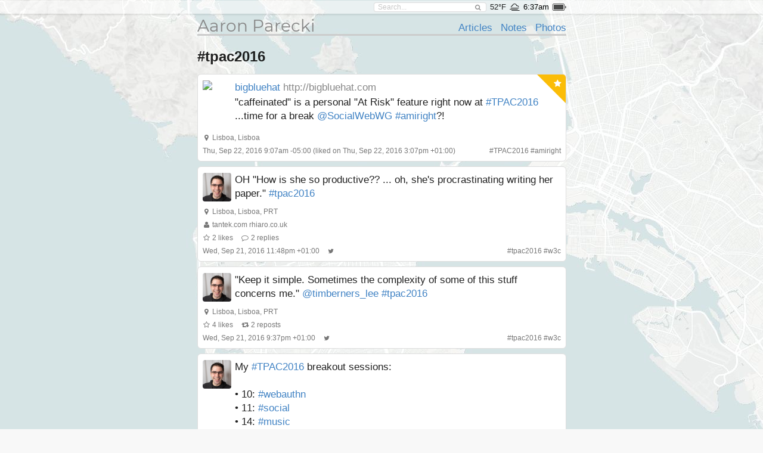

--- FILE ---
content_type: text/html; charset=UTF-8
request_url: https://aaronparecki.com/tag/tpac2016
body_size: 24203
content:
<!doctype html>
<html>
  <head>
    <meta charset="utf-8">
    <meta name="viewport" content="width=device-width, initial-scale=1">
    <title>Aaron Parecki</title>
        
    <link rel="webmention" href="https://webmention.io/aaronpk/webmention">

    <script src="/assets/jquery-1.12.0.min.js"></script>
    <script src="/semantic/2.2.6/semantic.min.js"></script>
    <script src="/assets/featherlight-1.5.0/featherlight.min.js"></script>

    <link rel="stylesheet" type="text/css" href="/assets/font.css">

    <link rel="stylesheet" type="text/css" href="/semantic/2.2.6/semantic.min.css">
    <link rel="stylesheet" href="/assets/icomoon/style.css">
    <link rel="stylesheet" href="/assets/weather-icons/css/weather-icons.css">
    <link rel="stylesheet" href="/assets/featherlight-1.5.0/featherlight.min.css">


    <!--
    <script src="/assets/screensaver.js"></script>
    <link rel="stylesheet" href="/assets/screensaver.css">
    -->

    <link rel="stylesheet" href="/assets/admin.2.css">
    <link rel="stylesheet" href="/assets/pulse.css">
    <link rel="stylesheet" href="/assets/styles.8.css">
    <link rel="stylesheet" href="/site/styles.2.css">
    <link rel="stylesheet" href="/assets/carbon.css">


    <link rel="stylesheet" href="/assets/story.css">

    
    <link rel="openid.delegate" href="https://aaronparecki.com/">
    <link rel="openid.server" href="https://indieauth.com/openid">


  </head>
  <body>

  	
    <div class="sticky-footer-content">
      <div class="top-bar ">
        <div class="ui container">
          <form action="/search" method="get" class="search item">
            <div class="ui icon input">
              <input type="text" name="q" placeholder="Search..." value="">
              <i class="search icon"></i>
            </div>
          </form>
                      <span class="item">52&deg;F</span>
            <span class="weather item">
              <i class="wi wi-owm-741" title="fog in San Francisco"></i>
            </span>
                                <span class="time item"></span>
                                <span class="battery item"></span>
                    <div id="logged-in-menu">
                      </div>
        </div>
      </div>
              <div class="ui container">
        <div class="site-header">
  <div class="align-bottom">

    <div class="left">
      <h1><a href="/">Aaron Parecki</a></h1>
    </div>

    <div class="right">
      <ul>
                  <li><a href="/articles">Articles</a></li>
                  <li><a href="/notes">Notes</a></li>
                  <li><a href="/photos">Photos</a></li>
              </ul>
    </div>

  </div>
</div>
        
<div class="post-list">
            <h2>#tpac2016</h2>
                    <ul>
      <li class="h-entry post-entry post-type-like    post   " id="post-id-27118">


      <div style="" class="content-area      ">
          <div class="ui yellow right corner label"><i class="ui star icon"></i></div>
    <div class="pad post-text">
      <div class="h-cite u-like-of repost-content">
          <div class="author u-author h-card">
        <img class="u-photo" src="https://pkcdn.xyz/pbs.twimg.com/a43e275f6cd53af338cad7594261cf51c9f7bf23fedfe1cdc298b306b6266ac7.png" width="48">
        <a class="p-name u-url" href="http://bigbluehat.com">bigbluehat</a>
        <a class="author_url" href="http://bigbluehat.com">http://bigbluehat.com</a>
      </div>
              <div class="post-text e-content ">&quot;caffeinated&quot; is a personal &quot;At Risk&quot; feature right now at <a href="https://aaronparecki.com/tag/tpac2016">#TPAC2016</a> ...time for a break <a href="https://twitter.com/SocialWebWG">@SocialWebWG</a> <a href="https://aaronparecki.com/tag/amiright">#amiright</a>?!</div>
        <a href="https://twitter.com/bigbluehat/status/778958859679531013" class="u-url"></a>
    <div style="clear:both;"></div>
  </div>
  <span class="p-name"></span>
    </div>
            <div class="metaline pad">
  <i class="marker icon"></i>
      <span class="p-location h-adr">
            <span class="p-locality">Lisboa</span>,
        <span class="p-region">Lisboa</span>
      </span>
  </div>
        
          <div class="metaline pad">
      <a href="https://twitter.com/bigbluehat/status/778958859679531013" class="">
              <time class="dt-published" datetime="2016-09-22T09:07:19-05:00">
          Thu, Sep 22, 2016 9:07am -05:00
        </time>
          </a>
    <a href="https://aaronparecki.com/2016/09/22/15/" class="u-url">
      <time class="dt-published" datetime="2016-09-22T15:07:47+01:00">
        (liked on Thu, Sep 22, 2016 3:07pm +01:00)
      </time>
    </a>
          <span class="right">
                        #<a href="/tag/TPAC2016" class="p-category">TPAC2016</a>
                  #<a href="/tag/amiright" class="p-category">amiright</a>
                      
                </span>
  </div>
<a class="u-author" href="/"></a>
  
  <div style="clear:both;"></div>
</div>
      </li>
  
    
  <li class="h-entry post-entry post-type-note    post   " id="post-id-27103">


      <div style="" class="content-area      ">
                <div class="pad">
        <div class="show-author-photo">
                              <div class="author u-author h-card">
            <a href="/" class="u-url"><img class="u-photo p-name" src="/images/profile.jpg" width="48" alt="Aaron Parecki"></a>
          </div>
          
          <div class="post-text e-content content-type-plain" >OH &quot;How is she so productive?? ... oh, she's procrastinating writing her paper.&quot; <a href="https://aaronparecki.com/tag/tpac2016">#tpac2016</a></div>
        </div>
      </div>
                <div class="metaline pad">
  <i class="marker icon"></i>
      <span class="p-location h-adr">
            <span class="p-locality">Lisboa</span>,
        <span class="p-region">Lisboa</span>,
        <span class="p-country">PRT</span>
    </span>
  </div>
    <div class="metaline person-tags pad">
  <i class="user icon"></i>
      <a href="http://tantek.com/" class="u-category">tantek.com</a>
      <a href="http://rhiaro.co.uk/" class="u-category">rhiaro.co.uk</a>
  </div>
    
      <div class="metaline responses-summary pad">
      <span><i class="star empty icon"></i> <span class="p-pk-num-likes">2</span> likes</span>
            <span><i class="comment outline icon"></i> <span class="p-pk-num-replies">2</span> replies</span>
        </div>
    <div class="metaline pad">
      <a href="https://aaronparecki.com/2016/09/21/25/tpac" class="u-url">
      <time class="dt-published" datetime="2016-09-21T23:48:59+01:00">
        Wed, Sep 21, 2016 11:48pm +01:00
      </time>
    </a>
        <span class="syndications">
              <a href="https://twitter.com/aaronpk/status/778727765100986369" class="u-syndication syndication"><i class="twitter icon"></i></a>
          </span>
        <span class="right">
                        #<a href="/tag/tpac2016" class="p-category">tpac2016</a>
                  #<a href="/tag/w3c" class="p-category">w3c</a>
                      
                </span>
  </div>
  
  <div style="clear:both;"></div>
</div>
      </li>
  
    
  <li class="h-entry post-entry post-type-note    post   " id="post-id-27102">


      <div style="" class="content-area      ">
                <div class="pad">
        <div class="show-author-photo">
                              <div class="author u-author h-card">
            <a href="/" class="u-url"><img class="u-photo p-name" src="/images/profile.jpg" width="48" alt="Aaron Parecki"></a>
          </div>
          
          <div class="post-text e-content content-type-plain" >&quot;Keep it simple. Sometimes the complexity of some of this stuff concerns me.&quot; <a href="https://twitter.com/timberners_lee">@timberners_lee</a> <a href="https://aaronparecki.com/tag/tpac2016">#tpac2016</a></div>
        </div>
      </div>
                <div class="metaline pad">
  <i class="marker icon"></i>
      <span class="p-location h-adr">
            <span class="p-locality">Lisboa</span>,
        <span class="p-region">Lisboa</span>,
        <span class="p-country">PRT</span>
    </span>
  </div>
        
      <div class="metaline responses-summary pad">
      <span><i class="star empty icon"></i> <span class="p-pk-num-likes">4</span> likes</span>
        <span><i class="retweet icon"></i> <span class="p-pk-num-reposts">2</span> reposts</span>
            </div>
    <div class="metaline pad">
      <a href="https://aaronparecki.com/2016/09/21/24/tpac" class="u-url">
      <time class="dt-published" datetime="2016-09-21T21:37:23+01:00">
        Wed, Sep 21, 2016 9:37pm +01:00
      </time>
    </a>
        <span class="syndications">
              <a href="https://twitter.com/aaronpk/status/778694653478526977" class="u-syndication syndication"><i class="twitter icon"></i></a>
          </span>
        <span class="right">
                        #<a href="/tag/tpac2016" class="p-category">tpac2016</a>
                  #<a href="/tag/w3c" class="p-category">w3c</a>
                      
                </span>
  </div>
  
  <div style="clear:both;"></div>
</div>
      </li>
  
    
  <li class="h-entry post-entry post-type-note    post   " id="post-id-27096">


      <div style="" class="content-area      ">
                <div class="pad">
        <div class="show-author-photo">
                              <div class="author u-author h-card">
            <a href="/" class="u-url"><img class="u-photo p-name" src="/images/profile.jpg" width="48" alt="Aaron Parecki"></a>
          </div>
          
          <div class="post-text e-content content-type-plain" >My <a href="https://aaronparecki.com/tag/tpac2016">#TPAC2016</a> breakout sessions: <br> <br>&bull; 10: <a href="https://aaronparecki.com/tag/webauthn">#webauthn</a> <br>&bull; 11: <a href="https://aaronparecki.com/tag/social">#social</a> <br>&bull; 14: <a href="https://aaronparecki.com/tag/music">#music</a> <br>&bull; 15:30 <a href="https://aaronparecki.com/tag/vocabs">#vocabs</a> <br> <br><a href="https://www.w3.org/wiki/TPAC2016#Breakout_Schedule_.28session_grid.29"><span class="protocol">https://</span>www.w3.org/wiki/TPAC2016#Breakout_Schedule_.28session_grid.29</a></div>
        </div>
      </div>
                <div class="metaline pad">
  <i class="marker icon"></i>
      <span class="p-location h-adr">
            <span class="p-locality">Lisboa</span>,
        <span class="p-region">Lisboa</span>,
        <span class="p-country">PRT</span>
    </span>
  </div>
        
          <div class="metaline pad">
      <a href="https://aaronparecki.com/2016/09/21/18/tpac" class="u-url">
      <time class="dt-published" datetime="2016-09-21T17:28:46+01:00">
        Wed, Sep 21, 2016 5:28pm +01:00
      </time>
    </a>
          <span class="right">
                        #<a href="/tag/w3c" class="p-category">w3c</a>
                  #<a href="/tag/tpac2016" class="p-category">tpac2016</a>
                  #<a href="/tag/webauthn" class="p-category">webauthn</a>
                  #<a href="/tag/social" class="p-category">social</a>
                  #<a href="/tag/music" class="p-category">music</a>
                  #<a href="/tag/vocabs" class="p-category">vocabs</a>
                      
                </span>
  </div>
  
  <div style="clear:both;"></div>
</div>
      </li>
  
    
  <li class="h-entry post-entry post-type-photo    post   " id="post-id-27085">


      <div style="" class="content-area      ">
                <div class="pad">
        <div class="show-author-photo">
                              <div class="author u-author h-card">
            <a href="/" class="u-url"><img class="u-photo p-name" src="/images/emoji/aaronpk1355.jpg" width="48" alt="Aaron Parecki"></a>
          </div>
          
          <div class="post-text e-content content-type-plain" >Gave an unprepared live demo of IndieAuth.com at <a href="https://twitter.com/w3c">@w3c</a> <a href="https://aaronparecki.com/tag/tpac2016">#tpac2016</a> and nothing broke <a href="/emoji/😮" class="emoji">😮</a></div>
        </div>
      </div>
        <a href="https://aaronparecki.com/2016/09/21/7/indieauth"><img src="/img/620x0,q30/2016/09/21/7/photo.png" class="u-photo post-img photo"></a>
  
        <div class="metaline pad">
  <i class="marker icon"></i>
      <span class="p-location h-adr">
            <span class="p-locality">Lisboa</span>,
        <span class="p-region">Lisboa</span>,
        <span class="p-country">PRT</span>
    </span>
  </div>
        
      <div class="metaline responses-summary pad">
      <span><i class="star empty icon"></i> <span class="p-pk-num-likes">8</span> likes</span>
            <span><i class="comment outline icon"></i> <span class="p-pk-num-replies">3</span> replies</span>
        </div>
    <div class="metaline pad">
      <a href="https://aaronparecki.com/2016/09/21/7/indieauth" class="u-url">
      <time class="dt-published" datetime="2016-09-21T10:53:07+01:00">
        Wed, Sep 21, 2016 10:53am +01:00
      </time>
    </a>
        <span class="syndications">
              <a href="https://twitter.com/aaronpk/status/778532518236610560" class="u-syndication syndication"><i class="twitter icon"></i></a>
          </span>
        <span class="right">
                        #<a href="/tag/tpac2016" class="p-category">tpac2016</a>
                  #<a href="/tag/indieauth" class="p-category">indieauth</a>
                  #<a href="/tag/w3c" class="p-category">w3c</a>
                      
                </span>
  </div>
  
  <div style="clear:both;"></div>
</div>
      </li>
  
    
    </ul>
        <div class="load-more">
      <a href="/tag/tpac2016?tag=tpac2016&amp;before=20160921T105307%2B0100" class="infinite " rel="prev">older</a>
    </div>
  </div>

        </div>
          </div>

    <footer class="sticky-footer">
              <div class="subfooter">
          <div class="ui container h-card">
  <div class="about">
    <div class="image"><a href="/" class="u-url u-uid"><img src="/images/profile.jpg" class="u-photo"></a></div>
    <div class="bio">
      <div class="p-note">
        <p>Hi, I'm <span class="p-name">Aaron<span style="display:none;"> Parecki</span></span>, Director of Identity Standards at Okta, and co-founder of
<a href="https://indieweb.org/">IndieWebCamp</a>.
I maintain <a href="https://oauth.net/">oauth.net</a>, <a href="/oauth/">write and consult about OAuth</a>, and
participate in the OAuth Working Group at the IETF. I also help people learn about <a href="https://aaronpk.tv">video production and livestreaming</a>. (<a href="/bio/">detailed bio</a>)</p>

<p>I've been <a href="/gps/">tracking my location</a> since 2008 and I wrote <a href="https://100.aaronparecki.com/">100 songs in 100 days</a>.
I've <a href="/presentations">spoken</a> at conferences around the world about
<a href="/presentations?tag=indieweb">owning your data</a>,
<a href="/oauth/">OAuth</a>,
<a href="/presentations?tag=quantifiedself">quantified self</a>,
and explained <a href="https://www.youtube.com/watch?v=FGVJ0eXTRpw">why R is a vowel</a>. <a href="/about">Read more</a>.</p> <time class="dt-bday" datetime="--12-28"></time>

<data class="p-street-address" value="PO Box 12433"></data>
<data class="p-locality" value="Portland"></data>
<data class="p-region" value="Oregon"></data>
<data class="p-country-name" value="USA"></data>
<data class="p-postal-code" value="97212"></data>      </div>
    </div>
    <div class="right">
      <div class="orgs">
        <ul>
            <li class="p-org h-card">
              <img src="/images/okta.png" alt="" class="u-photo">
              <span class="p-role">Director of Identity Standards</span> at <a href="https://www.okta.com/" class="u-url">
                <span class="p-name">Okta</span>
              </a> 
            </li>
            <li class="p-org h-card">
              <img src="/images/indiewebcamp.png" alt="" class="u-photo">
              <a href="https://indieweb.org/" class="u-url">
                <span class="p-name">IndieWebCamp</span>
              </a> 
              <a class="p-role" href="https://indieweb.org/founders">Founder</a>
            </li>
            <li class="p-org h-card">
              <img src="/images/ietf.ico" alt="" class="u-photo">
              <a href="https://oauth.net" class="u-url">
                <span class="p-name">OAuth WG</span>
              </a> 
              <a class="p-role" href="/oauth/">Editor</a>
            </li>
            <li class="p-org h-card">
              <img src="/images/openid.png" alt="" class="u-photo">
              <a href="https://openid.net" class="u-url">
                <span class="p-name">OpenID</span>
              </a> 
              <a class="p-role" href="/oauth/">Board Member</a>
            </li>

<!--
            <li class="p-org h-card">
              <img src="/images/w3c.png" alt="" class="u-photo">
              <a href="https://www.w3.org/" class="u-url">
                <span class="p-name">W3C</span>
              </a> 
              <a class="p-role" href="/w3c/">Editor</a>
            </li>
-->
            <li><br></li>
            <!--
            <li><img src="/images/spotify.ico" alt=""> <a href="/sunshine-indie-pop/">Sunshine Indie Pop</a></li>
            <li>
              <img src="/images/microphone.png" alt="">
              <a class="p-callsign u-url" href="https://w7apk.com">W7APK</a>
            </li>
            -->
            <li>🎥 <a href="https://youtube.com/aaronpk">YouTube Tutorials and Reviews</a></li>
            <li>🏠 <a href="https://www.youtube.com/@TheHouseFilesPDX">We're building a triplex!</li>
            <li>⭐️ <a href="https://aaronparecki.com/life-stack/">Life Stack</a></li>
            <li>⚙️ <a href="https://aaronparecki.com/home-automation/">Home Automation</a></li>
          </ul>

<link rel="pgpkey" href="/key.txt">
<link rel="me" href="sms:+15035678642">
<link rel="me" href="https://micro.blog/aaronpk">      </div>
      <div class="search">
        <form action="/search" method="get">
          <div class="ui fluid icon input">
            <input type="text" name="q" placeholder="Search..." value="">
            <i class="search icon"></i>
          </div>
        </form>
      </div>
    </div>
  </div>
  <div class="channels">
    <ul class="footer-links">
              <li><a href="/all">All</a></li>
              <li><a href="/articles">Articles</a></li>
              <li><a href="/bookmarks">Bookmarks</a></li>
              <li><a href="/notes">Notes</a></li>
              <li><a href="/photos">Photos</a></li>
              <li><a href="/replies">Replies</a></li>
              <li><a href="/reviews">Reviews</a></li>
              <li><a href="/trips">Trips</a></li>
              <li><a href="/videos">Videos</a></li>
            <li><a href="/contact">Contact</a></li>
    </ul>
  </div>
    <div class="elsewhere">
    <ul class="footer-links">
              <li><a href="https://github.com/aaronpk" rel=""><i class="github icon"></i></a></li>
              <li><a href="https://youtube.com/aaronpk" rel=""><i class="youtube play icon"></i></a></li>
              <li><a href="http://foursquare.com/aaronpk" rel=""><i class="foursquare icon"></i></a></li>
              <li><a href="http://www.linkedin.com/in/aaronparecki" rel=""><i class="linkedin icon"></i></a></li>
              <li><a href="https://instagram.com/aaronpk_tv" rel=""><i class="instagram icon"></i></a></li>
              <li><a href="http://flickr.com/aaronpk" rel=""><i class="flickr icon"></i></a></li>
              <li><a href="https://speakerdeck.com/aaronpk" rel=""><i class="icon-speakerdeck icon"></i></a></li>
              <li><a href="http://www.slideshare.net/aaronpk" rel=""><i class="slideshare icon"></i></a></li>
              <li><a href="http://www.last.fm/user/aaron_pk" rel=""><i class="lastfm icon"></i></a></li>
              <li><a href="https://kit.co/aaronpk" rel=""><i class="icon-kit-co icon"></i></a></li>
              <li><a href="https://www.duolingo.com/profile/aaronpk" rel=""><i class="icon-duolingo icon"></i></a></li>
              <li><a href="https://www.w3.org/users/59996" rel=""><i class="icon-w3c icon"></i></a></li>
              <li><a href="https://en.wikipedia.org/wiki/User:Aaronpk" rel=""><i class="linkify icon"></i></a></li>
              <li><a href="https://codeberg.org/aaronpk" rel=""><i class="linkify icon"></i></a></li>
              <li><a href="https://u.wechat.com/kKChiO-sSbgJQFf0UJrpHhE" rel=""><i class="wechat icon"></i></a></li>
              <li><a href="https://www.amazon.com/shop/aaronparecki" rel=""><i class="amazon icon"></i></a></li>
              <li><a href="https://www.amazon.com/gp/profile/amzn1.account.AHJ2OJ7NXSYM23FDDEDVZV2UR4MA" rel=""><i class="amazon icon"></i></a></li>
              <li><a href="https://aaronparecki.com/aaronpk" rel=""><i class="icon-mastodon icon"></i></a></li>
              <li><a href="https://bsky.app/profile/aaronpk.com" rel=""><i class="icon-bluesky icon"></i></a></li>
              <li><a href="https://cash.me/$aaronpk" rel=""><i class="icon-squarecash icon"></i></a></li>
              <li><a href="https://venmo.com/aaronpk" rel=""><i class="icon-venmo icon"></i></a></li>
              <li><a href="https://paypal.me/apk" rel=""><i class="paypal icon"></i></a></li>
              <li><a href="mailto:aaron@parecki.com" rel=""><i class="mail icon"></i></a></li>
          </ul>
  </div>
</div>
        </div>
      
      <div class="footer">
        <a href="/login" class="hidden-login"></a>
        <div>
          <span>&copy; 1999-2026 by Aaron Parecki.</span>
          <span>Powered by <a href="https://indieweb.org/p3k">p3k</a>.</span>
          <span>This site supports <a href="https://webmention.net/">Webmention</a>.</span>
        </div>
        <div>
          <span>Except where otherwise noted, text content on this site is licensed
            under a <a href="http://creativecommons.org/licenses/by/3.0/" rel="license">Creative Commons Attribution 3.0 License</a>.</span>
        </div>
        <div class="badges" style="padding-top: 8px;">
          <a href="https://indieweb.org/"><img src="/assets/badges/indieweb.png" width="80" height="15" alt="IndieWebCamp" style="image-rendering: pixelated;"></a>
          <a href="http://microformats.org/"><img src="/assets/badges/microformats.png" width="80" height="15" alt="Microformats" style="image-rendering: pixelated;"></a>
          <a href="https://indieweb.org/Webmention"><img src="/assets/badges/webmention.png" width="80" height="15" alt="Webmention" style="image-rendering: pixelated;"></a>
          <img src="/assets/badges/w3c-valid-html.png" width="80" height="15" alt="W3C HTML5" style="image-rendering: pixelated;">
          <a href="http://creativecommons.org/licenses/by/3.0/"><img src="/assets/badges/cc-commons.png" width="80" height="15" alt="Creative Commons" style="image-rendering: pixelated;"></a>
        </div>
              </div>
    </footer>

    <input type="hidden" id="permalink" value="">
        
    <div id="wechat-modal" class="hidden">
      <div class="contents">
        <div class="text">WeChat ID<br>aaronpk_tv</div>
        <div class="img"><img src="/images/wechat.jpg"></div>
      </div>
    </div>
        
    <script src="/assets/photo-albums/justified-layout.js"></script>
    <script src="/assets/photo-albums/photo-layout.js"></script>
    <script src="/assets/js-cookie.js"></script>
    <script src="/assets/story.js" async></script>

    <script src="/assets/script.js"></script>
    <script src="/assets/webmention.js"></script>
    
    
    <script src="/assets/admin.js"></script>

    <script>
      // Lolz. https://www.youtube.com/watch?v=EZpdEljk5dY
      // thanks seblog.nl!
      let photo = document.querySelector('.about .image img')
      if(photo) {
        window.addEventListener('deviceorientation', (e) => {
          let tiltLR = e.gamma; let tiltFB = e.beta;
          photo.style.transform = `rotate(${tiltLR * -1}deg)`
        })
      }
    </script>

        <script src="https://cdn.usefathom.com/script.js" site="JGWUQUCN" defer></script>
    
  </body>
</html>


--- FILE ---
content_type: text/css
request_url: https://aaronparecki.com/assets/admin.2.css
body_size: 1143
content:
.admin-edit-post-modal .syndications .syndication {
  margin-bottom: 4px;
}

.admin-edit-post-modal .syndicate-btn {
  margin-bottom: 4px;
  float: left;
}

.admin-edit-post-modal .inline.fields {
  margin-top: 4px;
}

.admin-edit-post-modal .inline.fields label {
  min-width: 42px;
  display: inline-block;
}

.admin-post-details {
  display: grid; 
  grid-template-columns: 1fr 1fr; 
  gap: 20px;
}

@media only screen and (max-width: 687px) {
  .admin-post-details {
    display: block;
  }
  .admin-post-details .panel-right {
    clear: both;
    margin-top: 50px;
  }
}

@-webkit-keyframes fadeIt {
  0%  { background-color: #21ba45; }
  100% { background-color: #e0e1e2; }
}
@-moz-keyframes fadeIt {
  0%  { background-color: #21ba45; }
  100% { background-color: #e0e1e2; }
}
@-o-keyframes fadeIt {
  0%  { background-color: #21ba45; }
  100% { background-color: #e0e1e2; }
}
@keyframes fadeIt {
  0%  { background-color: #21ba45; }
  100% { background-color: #e0e1e2; }
}

.btn-confirmed {
    -webkit-animation: fadeIt 0.7s ease-in-out;
       -moz-animation: fadeIt 0.7s ease-in-out;
         -o-animation: fadeIt 0.7s ease-in-out;
            animation: fadeIt 0.7s ease-in-out;
}

.external-profiles .ui.icon.mini.button {
  font-size: 0.6em;
}



--- FILE ---
content_type: text/css
request_url: https://aaronparecki.com/assets/styles.8.css
body_size: 41391
content:
body, h1, h2, h3, h4, h5 {
  /* good enough fonts */
  font-family: "Helvetica Neue", "Calibri Light", Roboto, sans-serif;
  -webkit-font-smoothing: antialiased;
  -moz-osx-font-smoothing: grayscale;
}
body {
  background-color: #f8f8f8;
  font-size: 13px;
}

body.konami {
  font-family: "Courier", "Courier New", monospace;
}

.hidden {
  display: none !important;
}

/** overrides for semantic UI since they changed the widths of things between releases **/
@media only screen and (min-width: 688px) {
  .ui.container {
    width: 619px !important;
    margin-left: auto !important;
    margin-right: auto !important;
  }
}
@media only screen and (min-width: 688px) and (max-width: 687px) {
  .ui.container {
    width: 632px !important;
    margin-left: auto !important;
    margin-right: auto !important;
  }
}
@media only screen and (max-width: 687px) {
  .ui.container {
    width: auto !important;
    margin-left: 0.5em !important;
    margin-right: 0.5em !important;
  }
}


.site-header {
  color: #888;
  padding-top: 4px;
  border-bottom: 3px #ccc solid;
  position: relative;
}
.site-header .align-bottom {
  display: flex;
  align-items: flex-end;
}
.site-header h1 {
  font-weight: normal;
  line-height: 1em;
  font-family: Montserrat, "Helvetica Neue", "Calibri Light", Roboto, sans-serif;
}
.site-header h1 a {
  text-decoration: none;
  color: #888;
}
.site-header .left {
  flex: 1;
}
.site-header .right {
  flex: 1;
}
.site-header ul {
  list-style-type: none;
  margin: 0;
  padding: 0;
  float: right;
  font-size: 1.3em;
  line-height: 1.3em;
}
.site-header ul li {
  float: left;
  margin-left: 0.8em;
}
.top-bar {
  position: relative;
  z-index: 1000;
  top: 1px;
  right: 0px;
  margin-bottom: 3px;
  padding: 2px 4px;
  background: rgba(255,255,255,0.5);
  -webkit-box-shadow: 0px 2px 3px 0px rgba(0,0,0,0.1);
  -moz-box-shadow: 0px 2px 3px 0px rgba(0,0,0,0.1);
  box-shadow: 0px 2px 3px 0px rgba(0,0,0,0.1);
}
.top-bar.night {
  background: rgba(0,0,0,0.6);
  -webkit-box-shadow: 0px 2px 3px 0px rgba(0,0,0,0.4);
  -moz-box-shadow: 0px 2px 3px 0px rgba(0,0,0,0.4);
  box-shadow: 0px 2px 3px 0px rgba(0,0,0,0.4);
}
.top-bar .ui.container {
  display: flex;
  align-items: center;
  justify-content: flex-end;
}
.top-bar .ui.container .item {
  margin-left: 6px;
}
.top-bar .action-buttons {
  white-space: nowrap;
}
.top-bar .ui.container .item a {
  text-decoration: none;
}
.top-bar .ui.container .item a:hover {
  text-decoration: none;
}
@media only print {
  .top-bar {
    display: none;
  }
}
.top-bar .time a {
  color: black;
}

.battery-icon {
  width: 23px;
  height: 12px;
  display: block;
  background-image: url(/assets/battery-icons.png);
  background-repeat: no-repeat;
  background-size: 425px 25px;
}

.top-bar .weather.item {
  margin-bottom: 0;
}

/* ************* */
/* Sticky Footer */

/* margin method */
/*
html {
	position: relative;
	min-height: 100%;
  height: inherit;
}
body {
	margin: 0 0 180px;
}
.sticky-footer-content{
  margin-bottom: 20px;
}
footer.sticky-footer {
	position: absolute;
	left: 0;
	bottom: 0;
	height: 200px;
	width: 100%;
}
*/

/* flexbox method */
html {
  height: inherit;
}
body {
  min-height: 100vh;
  display: flex;
  flex-direction: column;
}
.sticky-footer-content {
  flex: 1;
}
footer {
  flex: 0;
}

/* ************* */

.homepage-about {
  background: white;
  margin-top: -2px;
  border: 1px #ccc solid;
  border-top: 0;
}
.homepage-about.subfooter .about {
  padding: 12px;
}
.homepage-coverphoto {
  background: url(/images/cover-photo.png) center;
  background-size: cover;
  height: 120px;
  display: flex;
  flex-direction: column;
}
.homepage-coverphoto div {
  flex: 1 auto;
}
.homepage-coverphoto h1 {
  color: white;
  margin-left: 8px;
  margin-bottom: 4px;
}

.homepage-about .sparklines {
  margin: 10px;
  display: flex;
  flex-direction: row;
  justify-content: center;
}
.homepage-about .sparklines ul, .subfooter .orgs ul {
  list-style-type: none;
  margin: 0;
  padding: 0;
}
.subfooter .right {
  margin: 0 10px;
  margin-top: 10px;
}
.subfooter .right .follow {
  text-align: center;
  padding-bottom: 18px;
}
.subfooter .orgs {
  /* this aligns the orgs horizontally */
  display: flex;
  flex-direction: row;
  justify-content: center;
}
.subfooter .orgs img {
  height: 1.4em;
  vertical-align: -0.3em;
}

footer .subfooter {
  margin-top: 20px;
  background: rgba(0,0,0,0.15);
  background: rgba(255,255,255,0.45);
}
.subfooter .about {
  display: flex;
  flex-direction: row;
  align-items: center;
  padding: 1em 0;
}
.subfooter .about .image {
  margin-right: 1em;
  flex: 0 auto;
  position: relative;
}
.subfooter .about .bio {
  flex: 1;
}
.subfooter .about .image img {
  width: 120px;
  border-radius: 60px;
  /*
  margin-top: 20px;
  margin-bottom: 20px;
  */
}
.subfooter .about .image:after {
  content: '';
  position: absolute;
  top: 0;
  left: 0;
  background-size: contain;
  width: 120px;
  height: 120px;
}
.subfooter .about .image.has-story {
  /* for stories */
  cursor: pointer;
}
.subfooter .about .image.old-story:after {
  background-image: url(/assets/images/circle-overlay-grey.png);
}
.subfooter .about .image.new-story:after {
  background-image: url(/assets/images/circle-overlay-gradient.png);
}

@media (max-width: 600px) {
  .subfooter .about {
    display: block;
  }
  .subfooter .about .image {
    float: left;
  }
  .subfooter .about .image img {
    margin-top: 0;
    margin-bottom: 0;
  }
}


footer ul.footer-links {
  list-style-type: none;
  margin: 0;
  padding: 0;
  display: flex;
  flex-direction: row;
  flex-wrap: wrap;
}
footer ul.footer-links li {
  margin: 0;
  padding: 0;
  flex: auto;
  text-align: center;
}
footer .elsewhere ul.footer-links li a:hover {
  opacity: 0.6;
}
footer .channels li {
  text-align: center;
}
footer .channels {
  padding-top: 0.4em;
  padding-bottom: 0.4em;
  border-top: 1px rgba(180,180,180,0.6) solid;
  border-bottom: 1px rgba(180,180,180,0.6) solid;
}
footer .elsewhere {
  padding-top: 1em;
  padding-bottom: 0.75em;
}


footer .footer {
  border-top: 1px #bbb solid;
  font-size: 12px;
  line-height: 16px;
  text-align: center;
  background: #404040;
  color: #fff;
  padding: 15px 0;
  position: relative;
}
footer .footer a {
  color: #c4c4c4;
}
footer .footer a:hover {
  color: white;
}

footer .footer .hidden-login {
  display: block;
  height: 100%;
  width: 100px;
  position: absolute;
  left: 0;
  top: 0;
}

/*
a {
  color: #08c;
}
*/
a:hover {
  color: #0c5296;
}

.content-area {
  /* max-width: 620px; */
  margin: 0 auto;
}

.content-area h2 {
  line-height: 1.4;
  font-family: Montserrat, "Helvetica Neue", "Calibri Light", Roboto, sans-serif;
  font-weight: 600;
}
.content-area h2.post-title {
  margin-bottom: 0;
  font-size: 2.2rem;
}

.content-area h1, .content-area h2, .content-area h3, .content-area h4, .content-area h5 {
  font-family: Montserrat, "Helvetica Neue", "Calibri Light", Roboto, sans-serif;
  font-weight: 600;  
}

.splash {
  /*max-width: 620px;*/
  margin: 0 auto;
  margin-top: 20px;
  font-size: 1.5em;
  text-align: center;
}

.post-list {
  /*max-width: 620px;*/
  margin: 0 auto;
  margin-top: 20px;
}
.post-list > ul, .post-list > ul > ul {
  list-style-type: none;
  padding: 0;
  margin: 0;
}
.post-list > ul > ul {
  margin: 0 20px;
}
li.post-entry > ul, li.post-event > ul {
  list-style-type: none;
}

.post-list .content-area {
  background-color: #fff;
  width: auto;
  /* -webkit-border-radius: 6px; */
  -moz-border-radius: 6px;
  border-radius: 6px;
  border: 1px #ddd solid;
  padding: 8px 0;
  margin-bottom: 8px;
  position: relative;

  /* prevent photos and corner icons from bleeding out over the rounded corners */
  overflow: hidden;
}
.post-list .content-area.is-album {
  /* remove overflow hidden on album posts so the tilted picture borders stick out */
  overflow: visible;
}
.post-list .content-area.empty-content {
  padding-top: 0;
}
.post-list .content-area .pad {
  margin-left: 8px;
  margin-right: 8px;
}
.post-list .content-area .padright {
  margin-right: 8px;
}
.post-list .content-area .post-text {
  padding-bottom: 6px;
  padding-top: 2px;
  /* padding-right: 8px; */ /* a little extra right padding to make room for the corner icons */
  /* disabling this for now 2017-08-05. maybe re-add on just posts with corner icons */
  font-size: 1.2rem;
  line-height: 1.4285em;
  word-break: break-word;
}

.post-type-article .content-area .post-text {
  font-size: 1.4rem;
}

/* css for header links */
.permalink .post-type-article .pad {
  padding-left: 22px;
  padding-right: 22px;
}
.permalink .post-type-article .content-area .post-text h2 a.section {
  float: left;
  margin-left: -29px;
  color: #999;
}
.permalink .post-type-article .content-area .post-text h2 a.section i {
  visibility: hidden;
}
.permalink .post-type-article .content-area .post-text h2:hover a.section i {
  visibility: visible;
}



.post-list .content-area .post-text .pgp-signed {
  display: block;
  font-size: 10px;
  line-height: 14px;
  margin-bottom: 1em;
  color: #777;
}
.post-list .content-area .post-text .pgp-signature {
  display: block;
  font-size: 10px;
  line-height: 14px;
  margin-top: 1em;
  color: #777;
}
.post-list .content-area .post-text .notice {
  background: #fffbe3;
  padding: 4px;
  border: 1px #faeead solid;
  margin: 20px 0;
  line-height: 1.4285em;
}
.post-list .content-area .post-text pre {
  font-size: 1rem;
  line-height: 1.2rem;
  overflow: scroll;
  border: 1px #ddd solid;
  background: #f9f9f9;
  border-radius: 4px;
  padding: 8px;
}
.post-list .content-area .content-type-plain {
  /* white-space: pre-wrap; */
}

/* *********************************************** */
/* Code Snippet Posts */
.post-list .code-snippet h2 {
  font-family: "SFMono-Regular", Consolas, "Liberation Mono", Menlo, Courier, monospace;
}
.post-list .code-snippet.no-name .content-area {
  padding-top: 0;
}
.post-list .code-snippet .content-area .content-type-code {
  margin-left: -8px;
  margin-right: -8px;
}
.post-list .code-snippet.no-name .content-area .post-text.content-type-code {
  padding-top: 0;
}
.post-list .code-snippet .content-area .pad {
  /* full-width styling of pre background */
  padding-left: 8px;
  padding-right: 8px;
  margin-left: 0;
  margin-right: 0;
}
.post-list .code-snippet .content-area .metaline.pad {
  background: transparent;
}
.post-list .content-area .post-text pre.code-snippet {
  margin: 0;
  padding: 10px 0;
  font-family: "SFMono-Regular", Consolas, "Liberation Mono", Menlo, Courier, monospace;
  font-size: 12px;
  line-height: 20px;
}
.post-list .content-area .content-type-code pre {
  border-radius: 0;
  border: none;
}
/* GeSHi highlighter for line numbers without a language */
pre.code-snippet .li1 {
  color: #ccc;
}
pre.code-snippet .de1 {
  color: #000;
}

/* hide protocol for URLs in plaintext posts and comments */
.post-list .content-area .content-type-plain a .protocol,
.comment-content a .protocol {
  display: none;
}
.post-list .content-area .post-text a.emoji {
  margin-right: 4px;
}
.post-list .content-area.has-context {
  -webkit-border-top-right-radius: 0;
  -webkit-border-top-left-radius: 0;
  -moz-border-radius-topright: 0;
  -moz-border-radius-topleft: 0;
  border-top-right-radius: 0;
  border-top-left-radius: 0;
  margin-top: -1px;
}
li.has-responses {
  margin-bottom: 8px;
}
.has-responses.is-collection .responses {
  margin-bottom: 8px;
}
.post-list .content-area.has-responses {
  -webkit-border-bottom-right-radius: 0;
  -webkit-border-bottom-left-radius: 0;
  -moz-border-radius-bottomright: 0;
  -moz-border-radius-bottomleft: 0;
  border-bottom-right-radius: 0;
  border-bottom-left-radius: 0;
  margin-bottom: -1px;
}
.post-list .context {
  background-color: #f5f5f5;
  color: #666;
  padding: 8px 8px 4px 8px;
  border: 1px #ddd solid;
  -webkit-border-top-right-radius: 6px;
  -webkit-border-top-left-radius: 6px;
  -moz-border-radius-topright: 6px;
  -moz-border-radius-topleft: 6px;
  border-top-right-radius: 6px;
  border-top-left-radius: 6px;
}
.post-list .responses {
  background-color: rgba(245,245,245,0.9);
  padding: 8px 8px 8px 8px;
  border: 1px #ddd solid;
  -webkit-border-bottom-right-radius: 6px;
  -webkit-border-bottom-left-radius: 6px;
  -moz-border-radius-bottomright: 6px;
  -moz-border-radius-bottomleft: 6px;
  border-bottom-right-radius: 6px;
  border-bottom-left-radius: 6px;
}
.post-list .context a, .post-list .responses a {
  text-decoration: none;
}
.post-list .context a:hover, .post-list .responses a {
  text-decoration: underline;
}
.post-list .context a:hover, .post-list .responses a.emoji {
  text-decoration: none;
}

.post-list .post .post-img {
  display: block;
  width: 100%;
  max-width: 100%;
}
.post-list .post-text img {
  max-width: 100%;
}

@media (max-width: 687px) {
  .post-list {
    margin-left: -0.5em;
    margin-right: -0.5em;
  }
  .post-list .content-area {
    -webkit-border-radius: 0;
    -moz-border-radius: 0;
    border-radius: 0;
    border-left: 0;
    border-right: 0;
  }
  .load-more, .post-list .responses {
    border-radius: 0 !important;
    border-left: 0;
    border-right: 0;
  }
  .post-list .additional-info {
    border-radius: 0 !important;
    border-left: 0;
    border-right: 0;
  }
}

/*
@media (max-width: 600px) {
  .post-list {
    margin-left: 7px;
    margin-right: 7px;
  }
}
*/

/* icon tabs */
.post-list .post-icon {
  display: none;
}
/*
.post-list .post-icon {
  position: absolute;
  margin-left: -48px;
  padding-right: 20px;
  padding-left: 4px;
  background: white;
  border-top-left-radius: 6px;
  border-bottom-left-radius: 6px;
}
.post-list .post-icon img {
  margin-top: 4px;
}
.post-list .content-area {
  border-top-left-radius: 0;
}
*/

.post-list .additional-info {
  background-color: rgba(245,245,245,0.7);
  border: 1px #ddd solid;
  padding: 8px;
  border-radius: 6px;
  margin-top: 10px;
  font-size: 12px;
}


aside {
  border-left: 3px #777 solid;
  padding-left: 14px;
  margin-bottom: 0.5em;
  margin-top: 0.5em;
  width: 50%;
  float: right;
  margin-left: 1em;
  font-style: italic;
  font-size: 1.2em;
  line-height: 1.4em;
}
aside[data-pullquote]::before {
  content: attr(data-pullquote);
}


/* translations */
.translations {
  background-color: #ffd;
  border-top: 1px #ff8 solid;
  border-bottom: 1px #ff8 solid;
  margin-left: -8px;
  margin-right: -8px;
  margin-top: 8px;
  margin-bottom: 4px;
  padding: 8px 16px 4px 16px;
}
.translations ul {
  list-style-type: none;
  margin: 0;
  padding: 0;
}
.translations ul li {
  display: flex;
  flex-direction: row;
  align-items: stretch;
}
.translations ul li span {
  margin-right: 0.5em;
}


/* h-card */
.cover-photo {
  background-size: cover;
  background-position: center;
  background-repeat: no-repeat;
}
.post-card .row {
  display: flex;
  align-items: center;
}
.post-card .row .photo {
  margin-right: 8px;
}
.post-card .photo .photo-container {
  background: rgba(0, 0, 0, 0.2);
  padding: 1px;
  border-radius: 4px;
}
.post-card .photo img {
  display: block;
  max-width: 128px;
  max-height: 128px;
  background-color: white;
  border: 4px solid #fff;
  border-radius: 4px;
}

/* block-with-icon */
.block-with-icon {
  display: flex;
  flex-direction: row;
}

.block-with-icon .left-icon {
  flex: 0 auto;
  margin-right: 4px;
}

.block-with-icon .right-content {
  flex: 1;
}

.block-with-icon .left-icon, .block-with-icon .right-content {
  align-items: center;
  flex-direction: row;
  display: flex;
}

.block-with-icon .date-block {
  margin-right: 4px;
  margin-left: 4px;
  text-align: center;
  border: 1px #4183c4 solid;
  border-radius: 3px;
}

.block-with-icon .date-block .month {
  text-transform: uppercase;
  background-color: #4183c4;
  font-size: 0.9em;
  font-weight: 200;
  color: white;
  padding-left: 10px;
  padding-right: 10px;
}

.block-with-icon .date-block .day {
  font-size: 1.8em;
  padding-top: 3px;
  padding-bottom: 3px;
  color: #4183c4;
}

/* callouts inside of blog posts */
.inline-banner {
  border: 1px #FEF199 solid;
  border-radius: 6px;
  padding: 8px;
  background-color: #FFFAB4;
  font-size: 0.9em;
  line-height: 1.4em;
}


/* h-event */
.post-event .event-info {
  margin-top: 3px;
  color: #777;
}

.post-event .block-with-icon .left-icon .icon {
  font-size: 2em;
  margin-top: 5px;
}

.post-event .basic-info .name, .post-card .basic-info .name {
  font-size: 150%;
  line-height: 1.8em;
}

/* cover photos for h-cards and h-events in a list */
.post-list .post-card .cover-photo .basic-info, .post-list .post-card .cover-photo .basic-info a {
  color: white;
  font-weight: 500;
  text-shadow: 0px 0px 3px rgba(0, 0, 0, 0.8);
  text-decoration: none;
}
.post-list .post .cover-photo .name {
  font-size: 180%;
  line-height: 33px;
  font-weight: bold;
}
.post-list .post .cover-photo .basic-info a:hover {
  text-decoration: underline;
}
.post-list .post .cover-photo .metaline {
  background: white;
  margin: 4px -8px -8px -8px;
  padding: 15px;
  border-bottom-left-radius: 4px;
  border-bottom-right-radius: 4px;
}

.post-list .post-event .cover-photo .white {
  background: white;
  margin: 120px -8px -8px -8px;
  padding: 16px;
}

/*
 * video play button overlay
 */
 .video-overlay {
   position: relative;
 }
 .video-overlay .overlay-image {
   background-color: rgba(0,0,0,0.1);
   background-image: url(/assets/images/play-overlay.png);
   background-repeat: no-repeat;
   background-position: center;
   position: absolute;
   top: 0;
   left: 0;
   right: 0;
   bottom: 0;
 }
 .video-overlay .overlay-image:hover {
   background-color: rgba(0,0,0,0.2);
 }


/*
 * all posts are contained in an <li> so revert the coloring of the bullets back one notch
 */
ul ul {
  list-style-type: disc;
  line-height: 1.4285em;
  margin-bottom: 1em;
}
ul ul ul {
  list-style-type: circle;
}

/* RSVPs */
.context.rsvp {
  background-position: top right;
  background-repeat: no-repeat;
  height: 101px;
}
.context.rsvp.yes {
  background-image: url(/assets/images/rsvp-yes.png);
}
.context.rsvp.no {
  background-image: url(/assets/images/rsvp-no.png);
}
.context.rsvp.maybe {
  background-image: url(/assets/images/rsvp-maybe.png);
}

.bookmark-host {
  color: #999;
}
/* blockquotes can be either generated by p3k, or included in the HTML of a post */
.post-list .content-area blockquote {
  border-left: 6px #eee solid;
  padding-left: 6px;
  margin-left: 30px;
}
.bookmark-quoted-text, .bookmark-quoted-text blockquote {
  padding: 4px;
  margin: 0;
}
.post-list .content-area .bookmark-quoted-text .post-text {
  white-space: normal;
  border-left: 4px solid #ccc;
  padding: 9px;
  font-style: italic;
  font-weight: 300;
}

/* Trips, Sleeps, and other things that use the stats style */
.post-list .post .stats-container {
  border: 1px #ddd solid;
}
.post-list .post .stats-container.with-text {
  margin-bottom: 12px;
}
.stats-container .stats-row {
  display: flex;
  align-items: flex-end;
  flex-wrap: wrap;
}
.stats-container .stats-row.food {
  align-items: center;
}
.stats-container .stats-row .statistic {
  float: left;
  display: block;
  padding: 6px 10px;
  font-size: 18pt;
  font-weight: 300;
}
.stats-container .stats-row .statistic .label {
  font-size: 11pt;
  color: #777;
  margin-top: 4px;
  display: block;
}

.stats-container.small .stats-row .statistic {
  font-size: 15pt;
}
.stats-container.small .stats-row .statistic .label {
  font-size: 10pt;
}

.stats-container .sleep-img {
  margin-top: 10px;
  max-height: 80px;
}
.stats-container .mode-icon img {
  height: 25px;
}
.stats-container .workout-icon img {
  width: 40px;
}


.itinerary-leg {
  margin-top: 8px;
  clear: left;
  position: relative;
}
.itinerary-leg .location {
  font-size: 1.4em;
  line-height: 1.4em;
}

.itinerary-leg .cancelled-banner {
  background: url(/assets/images/canceled-banner.png) no-repeat;
  background-size: 50px 50px;
  width: 50px;
  height: 50px;
  position: absolute;
  left: 0;
  top: 0;
}
.itinerary-leg.cancelled > div {
  text-decoration: line-through;
}


/* Meta Lines */
.post .metaline {
  color: #777;
  font-size: 90%;
  margin-top: 4px;

  /* need this to make the line appear on top of the photo stack for albums */
  position: relative;
  z-index: 1;
}
.post .metaline.tags {
  /* because of the position:relative on .metaline, now the tags need to be bumped on top */
  z-index: 2;
}
.post .metaline a {
  color: #777;
  text-decoration: none;
}
.post .metaline a:hover {
  text-decoration: underline;
}
.post .metaline a:hover i {
  color: #999;
  text-decoration: none;
}
.post .metaline .syndications {
  margin-left: 10px;
  font-size: 90%;
}
.post .metaline .weather span {
  padding-left: 6px;
  padding-right: 6px;
}
.post .metaline .right {
  position: absolute;
  right: 0;
}

/* Metaline with author photo for articles */
.top-metaline {
  margin-top: 20px;
  margin-bottom: 14px;
  color: #777;
  font-family: Montserrat, 
}



.show-author-photo {
  margin-left: 54px;
  min-height: 54px;
}
.show-author-photo .author img {
  float: left;
  margin-left: -54px;
  margin-top: 2px;
  border-radius: 4px;
}

/*
.show-author-photo.caturday .author img {
  border-radius: 24px;
}

.show-author-photo.caturday .author img::before {
  border-radius: 75% 0 75% 75%;
  transform: rotate(-37.6deg) skew(-30deg);
  right: 0;
}

.show-author-photo.caturday .author img::after {
  border-radius: 0 75% 75%;
  transform: rotate(37.6deg) skew(30deg);
  top: 0;
}

.show-author-photo.caturday .author img::before,
.show-author-photo.caturday .author img::after {
  content: "";
  display: inline-block;
  border: 2.5px solid;
  box-sizing: border-box;
  width: 50%;
  height: 50%;
  background-color: #F0F8D2;
  border-color: #D50886;
  position: absolute;
  z-index: 0;
}
*/



/* draft posts */
.post.draft .content-area {
  background: repeating-linear-gradient(
    45deg,
    #f5f5f5,
    #f5f5f5 10px,
    #fafafa 10px,
    #fafafa 20px
  );
  border: 4px #ccc solid;
}


/* Repost content */
.repost-content {
  padding: 0;
  margin: 0;
  margin-left: 54px;
}
.repost-content i {
  margin-left: -1.4em;
}
.repost-content .author img {
  margin-left: -54px;
  margin-bottom: 4px;
  float: left;
  border-radius: 4px;
}
.repost-content .author a {
  text-decoration: none;
}
.repost-content .author a:hover {
  text-decoration: underline;
}
.repost-content .author, .repost-content .author a.author_url {
  color: #888;
  font-weight: normal;
}
/* only show the first few lines of reply context */
.context .repost-content .post-text {
  max-height: 5.2em;
  overflow: hidden;
}


/* Responses */

.responses-summary > span {
  margin-right: 10px;
}

.responses ul {
  list-style-type: none;
  padding: 0;
  margin: 0;
}

.responses li.comment {
  padding: 0;
  margin: 0;
  margin-left: 54px;
  margin-bottom: 16px;
  line-height: 1.1em;
  word-wrap: break-word; /* allow long URLs to wrap */
}

.responses li.comment .author {
  margin-bottom: 6px;
  font-size: 90%;
  /* chrome doesn't render emoji when the font is bold :( */
  /* font-weight: bold; */
}

.responses li.comment .author img {
  margin-left: -54px;
  float: left;
  border-radius: 4px;
}

.responses li.comment .author a {
  text-decoration: none;
}
.responses li.comment .author a:hover {
  text-decoration: underline;
}
.responses li.comment .author a.author_url {
  color: #888;
  font-weight: normal;
}

.responses li.comment .comment-content {
  /* white-space: pre-line; */
  /* removing this since now my plaintext autolinker adds <br>\n */
}

.responses li.comment .comment-content img {
  max-width: 100%;
}

.responses li.comment .comment-coins {
  float: right;
  font-weight: bold;
  color: #666;
  font-size: 1.1em;
  padding-right: 0.75em;
}

.responses li.comment .metaline {
  padding-top: 2px;
}

/* lock icon for private comments */
.responses li.comment.private .metaline a:before {
  content: "\f023";
  color: #666;
  font-family: Icons;
}

.responses .facepile li {
  float: left;
  margin-left: 3px;
}
.responses .facepile .group {
  width: 48px;
  height: 36px;
  text-align: right;
  font-size: 20px;
}
.responses .facepile .group i {
  margin-right: 8px;
}
.responses .facepile img {
  border-radius: 4px;
}




/* Month Calendar View */
.month-container {
  max-width: 1100px;
  min-width: 700px;
  margin: 0 auto;
}
.month-section {
  background: white;
  border: 1px #ddd solid;
  border-radius: 8px;
  margin-bottom: 20px;
  margin-top: 20px;
  padding: 6px;  
}
table.month-table {
  background: white;
  width: 100%;
  border-collapse: collapse;
  display: flex;
}
table.month-table tbody {
  width: 100%;
}
.month-table a {
  text-decoration: none;
  margin: 1px;
}
.month-table tr {
  display: grid;
  grid-template-columns: repeat(7, 1fr);
}
.month-table tr.week {
  min-height: 120px;
}
.month-table th, .month-table td {
  display: flex;
  flex-direction: column;
  background: white;
  padding: 8px;
}
.month-table th {
  text-align: center;
  font-size: 13px;
}
.month-table td {
  vertical-align: top;
  position: relative;
}
.month-table td .top {
  flex: 1 1;
}
.month-table td .bottom {
  flex: 0;
}
.month-table td.prev-month, .month-table td.next-month {
  background-color: #eee;
}

.month-table {
  border-bottom: 1px #ccc solid;
  border-right: 1px #ccc solid;
}
.month-table tr {
  border-top: 1px #ccc solid;
}
.month-table th, .month-table td {
  border-left: 1px #ccc solid;
}

.month-table td .day {
  line-height: 20px;
  font-weight: bold;
  color: #666;
  font-size: 26pt;
  margin-bottom: 8px;
}
.month-table td .day a:hover {
  text-decoration: none;
}
.month-table td img {
  max-height: 20px;
  max-width: 20px;
}
.month-table td .tag {
  font-size: 10pt;
  line-height: 14pt;
}
.month-table .location {
  font-size: 13px;
  line-height: 17px;
  color: rgb(153,153,153);
}
.month-table .locations {
}


/* Year Calendar View */
.year-container {
  margin: 0 auto;
}
@media (min-width: 833px) {
  .year-container {
    width: 832px;
  }
}
@media (max-width: 832px) and (min-width: 624px) {
  .year-container {
    width: 624px;
  }
}
@media (max-width: 624px) {
  .year-container {
    width: 416px;
  }
}
.month-calendar-in-year {
  background: white;
  float: left;
  height: 194px;
  width: 200px;
  margin: 4px;
  border-radius: 8px;
}
.month-calendar-in-year a {
  text-decoration: none;
  color: black;
}
.month-calendar-in-year a:hover {
  color: #666;
}
.month-calendar-in-year h3 {
  text-align: center;
  margin: 8px 0;
}
.month-calendar-in-year table {
  width: 100%;
}
.month-calendar-in-year td, .month-calendar-in-year th {
  text-align: center;
  padding: 1px;
  font-size: 15px;
  width: 16%;
}
.month-calendar-in-year th {
  font-size: 13px;
  font-weight: bold;
}


/**
 * Paging next/prev links
 */

.navigation .prev {
  float: left;
}
.navigation .next {
  float: right;
}
.navigation::after {
  clear: both;
  display: table;
  content: "";
}

/* Paging Buttons */
/* Thanks tantek.com for the design inspiration */
a.prev, a.next {
  font-size: 10px;
  width: 11.4em;
  height: 6.5em;
  padding: 0.2em 0 3em 0.1em;
  margin-right: .3em;
  text-align: center;
  background: #d9d9d9;
  border-radius: 1em;
  border: .1em solid #CCC;
  -webkit-border-radius: 1em;
  -moz-border-radius: 1em;
  line-height: 3em;
  text-decoration: none;
}
a.prev:hover, a.next:hover,
a.prev.hover, a.next.hover {
  text-decoration: none;
  background: #c9c9c9;
  border-color: #AAA;
}
a.prev.disabled, a.next.disabled,
a.prev.disabled.hover, a.next.disabled.hover,
a.prev.disabled:hover, a.next.disabled:hover {
  text-decoration: none;
  background: #f0f0f0;
  border-color: #d9d9d9;
  cursor: default;
}
a.prev.disabled abbr, a.next.disabled abbr, a.prev.disabled span, a.next.disabled span {
  cursor: default;
}
a.prev abbr, a.next abbr {
  font-family: "Helvetica Neue",Helvetica,Arial,sans-serif;
  border-bottom: 0;
  cursor: pointer;
  font-size: 4em;
  vertical-align: bottom;
}

a.prev abbr, a.next abbr {
  display: block;
}
a.prev span, a.next span {
  font-size: 1.8em;
  line-height: 1.2em;
}

.load-more {
  background: #d9d9d9;
  border-radius: 6px;
  border: 1px #ccc solid;
  text-align: center;
}
.load-more:hover {
  background: #dcdcdc;
}
.load-more a {
  text-decoration: none;
  display: block;
  padding: 0.8em;
  color: #0088cc;
}
.load-more a:hover {
  color: #0991d5;
}



/**
 * Settings Page
 */
.settings-list .edit-name input {
  font-size: 1em;
}

/* override semantic-ui icon spacing */
i.icon {
  margin-right: 0;
}



/**
 * Home Page
 */

.post-previews {
  background: #eee;
  border: 1px #ccc solid;
  border-top: none;

  width: 100%;
  display: flex;
  flex-wrap: wrap;
}
.post-previews .item {
  margin: 0;
  padding: 8px;
  border-right: 1px #ccc solid;

  /* min-width: 150px; */
  max-width: 170px;

  flex-grow: 1;
  flex-shrink: 1;

  display: flex;
  flex-direction: row;
  align-items: flex-end;
  justify-content: center;
}
.post-previews .item .item-content {
  margin: 0 auto;
  text-align: center;
  max-width: 170px;
}
.post-previews img.photo {
  max-width: 120px;
  border-radius: 4px;
}
@media(max-width:672px) {
  .post-previews .item {
    min-width: 240px;
    max-width: none;
  }
  .post-previews img.photo {
    max-width: 180px;
  }
  .post-previews .item:nth-child(2) {
    border-right: 0;
  }
  .post-previews .item:nth-child(1),
  .post-previews .item:nth-child(2) {
    border-bottom: 1px #ccc solid;
  }
}
@media(max-width: 494px) {
  .post-previews .item {
    min-width: 110px;
    width: 50%;
  }
  .post-previews img.photo {
    max-width: 150px;
  }
}
.post-previews .item:last-child {
  border-right: 0;
}

.post-previews .event-item {
  display: flex;
  flex-direction: column;
  align-items: center;
}
.post-previews .event-item .block-with-icon {
  margin: 8px auto;
}

/* search */
.subfooter .search {
  margin-top: 10px;
  width: 100%;
}
.top-bar .search input {
  padding: 0 0.5em;
  font-size: 12px;
  margin-left: ;
}
.top-bar .search i.icon {
  font-size: 0.8em;
}


.exif-link {
  float: right;
}
.post .metaline.pad.exif-link {
  z-index: 2;
}
.exif-data {
  color: #777;
  margin-top: 0.5em;
}
.exif-data td {
  padding: 0 4px;
}

/**
 * Checkins
 */

.checkin-venue {
  display: flex;
  flex-direction: row;
}
.checkin-venue .left {
  flex: 0 0;
  padding: 8px;
}
.checkin-venue .right {
  flex: 1 0;
  padding: 8px;
  padding-left: 0;
  display: flex;
  flex-direction: column;
  justify-content: center;
}
.checkin-venue .venue-name {
  font-size: 18px;
}

.swarm-coin-icon {
  background-image: url('/images/swarm-coin.png');
  width:14px;
  height:14px;
  display: inline-block;
  background-size: contain;
  margin-right: 0;
  margin-bottom: -3px;
}


/**
 * Multi-Photos
 */

/*.photos.photos-2 .post-img {
  width: 50%;
  float: left;
}
*/

.multi-photo .photo {
  position: relative;
  overflow: hidden;
  float: left;

  /* This positions and sizes the image (background-image) within the grid container */
  background-size: cover;
  background-position: 50% 50%;

  /* for multi-photo posts with 4 or more photos, use this */
  width: 50%;
  height: 240px;
}
.multi-photo .photo img.post-img {
  /* hide the img tag because the image is shown by the background image */
  display: none;
}
.multi-photo-clear {
  clear: both;
}
/* 2-up multi-photos use this layout */
.multi-photo.photos-2 .photo {
  width: 50%;
  height: 300px;
}
/* 3-up multi-photos use this layout */
.multi-photo.photos-3 .photo:nth-child(1) {
  width: 65%;
  height: 400px;
}
.multi-photo.photos-3 .photo:nth-child(2),
.multi-photo.photos-3 .photo:nth-child(3) {
  width: 35%;
  height: 200px;
}

/**
 * Photo Albums
 */

.photo-album {
  background: #fff;
  /*border-left: 1px #ccc solid;*/
  /*border-right: 1px #ccc solid;*/
  /* max-width: 617px; */
  margin: 0 auto;
  padding: 2px;
  font-size: 0;
}
ul.photo-album {
  list-style-type: none;
}
ul.photo-album li {
  margin: 0;
  padding: 0;
  display: inline;
}
.photo-album img {
  vertical-align: bottom;
  margin: 2px; /* 2px on each img makes a 4px gap between images */
  outline: 1px solid rgba(0, 0, 0, 0.1);
  outline-offset: -1px;
}

ul.photo-album-tags {
  list-style-type: none;
  margin: 0;
  padding: 0;
}
ul.photo-album-tags li {
  display: inline-block;
  margin: 0;
}

.photo-in-albums {
  padding-top: 1em;
}
.photo-in-albums .album-count {
  padding: 6px;
}
.photo-in-albums h4 {
  margin: 0;
  padding: 2px 8px;
  color: #555;
}

.album-cover {
  margin-top: 4px;
  position: relative;
}

.album-cover .post-img {
/*
  -webkit-box-shadow: 0px -8px 0px -4px rgba(0,0,0,0.6);
     -moz-box-shadow: 0px -8px 0px -4px rgba(0,0,0,0.6);
          box-shadow: 0px -8px 0px -4px rgba(0,0,0,0.6);
*/

 -webkit-box-shadow: 2px 2px 8px rgba(0,0,0,0.3);
    -moz-box-shadow: 2px 2px 8px rgba(0,0,0,0.3);
         box-shadow: 2px 2px 8px rgba(0,0,0,0.3);

  -webkit-transform: rotate(1deg);
     -moz-transform: rotate(1deg);
       -o-transform: rotate(1deg);
      -ms-transform: rotate(1deg);
          transform: rotate(1deg);

  border: 6px solid #fff;
  z-index: 2;
  position: relative;
}
.album-cover > div {
  margin: 8px;
}
.album-cover:before {
  content: "";
  height: 100%;
  width: 100%;
  background: #eff4de;
  border: 6px solid #fff;

  position: absolute;
  z-index: 1;
  top: 0px;
  left: -6px;

  -webkit-box-shadow: 2px 2px 8px rgba(0,0,0,0.3);
     -moz-box-shadow: 2px 2px 8px rgba(0,0,0,0.3);
          box-shadow: 2px 2px 8px rgba(0,0,0,0.3);

  -webkit-transform: rotate(-3deg);
     -moz-transform: rotate(-3deg);
       -o-transform: rotate(-3deg);
      -ms-transform: rotate(-3deg);
          transform: rotate(-3deg);
}


.album-thumbnails {
  text-align: center;
}
.album-thumbnails a {
  position: relative;
  width: 14%;
  height: 88px;
  overflow: hidden;
  display: inline-block;
  margin-right: 1px;
}
.album-thumbnails a img {
  position: absolute;
  left: 50%;
  top: 50%;
  height: 100%;
  width: auto;
  -webkit-transform: translate(-50%,-50%);
      -ms-transform: translate(-50%,-50%);
          transform: translate(-50%,-50%);
}
.album-thumbnails a img.portrait {
  width: 100%;
  height: auto;
}

.album-thumbnails a {
  z-index: 1; /* push these higher so that the glow appears below */
}
.album-thumbnails a.current {
  z-index: 0;
  -webkit-box-shadow: 0px 0px 15px 2px rgba(231,166,26,1);
  -moz-box-shadow: 0px 0px 15px 2px rgba(231,166,26,1);
  box-shadow: 0px 0px 15px 2px rgba(231,166,26,1);
}


.reply-context-photos span {
  position: relative;
  width: 20%;
  height: 88px;
  overflow: hidden;
  float: left;
  margin-right: 1px;
}
.reply-context-photos span img {
  position: absolute;
  left: 50%;
  top: 50%;
  height: 100%;
  width: auto;
  -webkit-transform: translate(-50%,-50%);
      -ms-transform: translate(-50%,-50%);
          transform: translate(-50%,-50%);
}
.reply-context-photos span img.portrait {
  width: 100%;
  height: auto;
}



.rounded-top {
  border-top-left-radius: 6px;
  border-top-right-radius: 6px;
  overflow: hidden;
}
.rounded-bottom {
  border-bottom-left-radius: 6px;
  border-bottom-right-radius: 6px;
  overflow: hidden;
}


.featured-content-row {
  border-right: 1px #ccc solid;
  border-left: 1px #ccc solid;
  border-bottom: 1px #ccc solid;
  background: #fff;
  display: flex;
  flex-direction: row;
}
.featured-content-section {
  flex: 1 0;
  padding: 4px;
}
.featured-content-row.no-flex {
  display: block;
}

.pixel-grid {
  line-height: 0;
}
.pixel-grid-disclosure {
  font-size: 9px;
  color: #666;
  line-height: 14px;
  text-align: center;
  padding: 0 4px;
}

.ui.label.visible-to-help {
  position: absolute;
  left: -152px;
}



figure {
  text-align: center;
}
@media(min-width: 600px) {
  figure.small img {
    width: 50%;
  }
}
figure.shadow img {
  box-shadow: 0px 0px 10px 0px rgba(0,0,0,0.55);
}
figcaption {
  text-align: center;
  font-style: italic;
  font-size: 0.9em;
}


.rating-stars {
  margin-top: 0.5em;
}
.rating-stars span {
  display: inline-block;
  width: 48px;
  height: 48px;
  background-repeat: no-repeat;
  background-size: 48px 48px;
  background-image: url("[data-uri]");
}
.rating-stars span.selected {
  background-image: url("[data-uri]");
}
.review-summary {
  font-size: 1.2em;
  font-weight: bold;
  margin: 0.6em 0;
}


.recipe-meta > span:before {
  content: ' • ';
}
.recipe-meta > span:first-child:before {
  content: '';
}


.ui.form.webmention-form {
  margin-bottom: 6px;
}
.ui.form.webmention-form .field>label {
  color: rgba(0,0,0,.57);
}
.ui.form.webmention-form .field>label a {
  color: rgba(0,0,0,.57);
}
.ui.form.webmention-form input[type=url], .webmention-form .button {
  font-size: 0.8em;
}


#current-trip {
  padding: 6px 12px;
}
#current-trip img {
  vertical-align: middle;
}
#current-trip .trip-text {
  vertical-align: middle;
}

#current-city {
  padding: 6px 12px;
  text-align: center;
  background: #E5F1CC;
  border-bottom: 1px #ddd solid;
}


.post-list .content-area.color-post .post-text {
  text-align: center;
  margin-left: -8px;
  margin-right: -8px;
  margin-top: -8px;
  padding: 0;
  font-size: 2.2rem;
}

.square .post-text::after {
  content: "";
  display: block;
  padding-bottom: 100%;
}

.post-list .content-area.color-post .post-text .color-text-content {
  position: absolute;
  top: 0;
  left: 0;
  bottom: 0;
  right: 0;
  align-items: center;
  justify-content: center;
  display: flex;
}

.post-list .content-area.color-post .post-text .color-text-content > span {
  padding: 0 20px;
}

.post-list .content-area.color-post.light-text .color-text-content,
.post-list .content-area.color-post.light-text .color-text-content a {
  color: white;
}




.trip-stats {
  display: flex;
  flex-direction: row;
  width: 100%;
  background: white;
  border: 1px #ddd solid;
  border-radius: 8px;
  margin-bottom: 20px;
  margin-top: 20px;
  padding: 6px;
}
.trip-stats table {
  flex: 1;
  width: 50%;
}
.trip-stats table td {
  padding: 2px;
}
.trip-stats table .mode {
  text-align: right;
  width: 100px;
}
.trip-stats table.distance .mode {
  text-align: left;
}
.trip-mode-graph {
  width: 100%;
  display: block;
  position: relative;
}
.trip-mode-graph-bar {
  border-radius: 8px;
  display: block;
  position: absolute;
  top: 0;
  left: 0;
  bottom: 0;
  background: #ccca;
  z-index: 0;
}
.trip-mode-label {
  position: absolute;
  padding: 0 12px;
  z-index: 1;
}
.trip-stats .distance .trip-mode-label {
  text-align: right;
  right: 0;
}
.trip-stats .distance .trip-mode-graph-bar {
  left: auto;
  right: 0;
}






.request-summary {
  float: right;   
  display: flex;
  flex-direction: column; 
}
.request-summary .amount {
  font-size: 60px;
  line-height: 60px;
}
.request-summary .pay {
  margin-top: 8px;
}

.payment-request .subtitle, .payment-request .content {
  text-align: center;
}
.payment-request .amount {
  font-size: 90px;
  line-height: 90px;
  text-align: center;
}
.payment-request .post-text {
  margin: 10px 0;
}

.payment-icons {
  display: flex;
  flex-direction: row;
  flex-wrap: wrap;
  justify-content: space-around;
  font-size: 1.2em;
}
.payment-icons .pay-icon {
  text-align: center;
  flex: none;
  margin-top: 1em;
  margin-bottom: 1em;
  display: flex;
  flex-direction: column;
  justify-content: space-between;
  max-width: 20%;
}
.payment-icons .service,
#payment-card-section .service,
#payment-request-section .service {
  color: #777;
  font-size: 0.8em;
}





.vertical-bar {
  height: 70px;
  display: block;
  width: 100%;
  position: relative;
}
.vertical-bar.short {
  height: 20px;
}
.vertical-bar span {
  display: block;
  width: 100%;
  height: calc(var(--percent) + 5%);
  position: absolute;
  bottom: 0;
  background: #4183C4;
  opacity: calc(var(--percent) + 50%);
  border-radius: 8px;
  border-bottom-left-radius: 0;
  border-bottom-right-radius: 0;
}

.vertical-bar.weekend span {
  background: #c46541;
  background: #404040;
}





#wechat-modal.hidden {
  display: none;
}
#wechat-modal {
  z-index: 1000;
  background: white;
  position: fixed;
  width: 100vw;
  height: 100vh;
  top: 0;
  bottom: 0;
}
#wechat-modal .contents {
  position: absolute;
  top: 50%;
  left: 50%;
  transform: translate(-50%, -50%);
}
#wechat-modal .text {
  color: black;
  text-align: center;
  font-weight: bold;
  font-size: 2em;
  line-height: 1.2em;
  margin-bottom: 0.5em;
}
#wechat-modal img {
  max-width: 300px;
}
